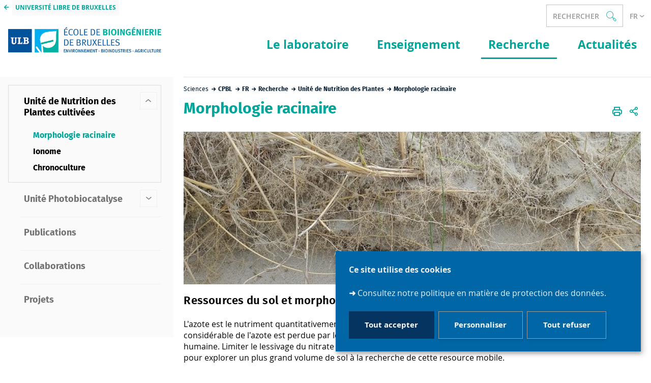

--- FILE ---
content_type: text/html;charset=UTF-8
request_url: https://cpbl.sciences.ulb.be/fr/navigation/recherche/unite-de-nutrition-des-plantes/morphologie-racinaire
body_size: 11738
content:



































<!DOCTYPE html>
<html class="no-js html loading" xmlns="http://www.w3.org/1999/xhtml" lang="fr">
<head>
    <meta name="viewport" content="width=device-width, initial-scale=1.0" />
    


















<meta property="og:description" content="" />
<meta property="og:title" content="Morphologie racinaire - CPBL" />
<meta property="og:site_name" content="CPBL" />
<meta property="og:type" content="article" />
<meta property="og:url" content="https://cpbl.sciences.ulb.be/fr/navigation/recherche/unite-de-nutrition-des-plantes/morphologie-racinaire" />
<meta property="og:image" content="https://cpbl.sciences.ulb.be/medias/photo/roots-dunes-cropped_1606211511768-jpg" />
<meta property="og:image:width" content="737" />
<meta property="og:image:height" content="371" />
<meta http-equiv="content-type" content="text/html; charset=utf-8" />
<title>Morphologie racinaire - CPBL</title>

    <link rel="alternate" href="https://cpbl.sciences.ulb.be/en/navigation/research/plant-nutrition-unit/root-morphology" hreflang="en" />



    <link rel="canonical" href="https://cpbl.sciences.ulb.be/fr/navigation/recherche/unite-de-nutrition-des-plantes/morphologie-racinaire" />

<link rel="icon" type="image/png" href="https://cpbl.sciences.ulb.be/jsp/images/favicon.png" />
<meta http-equiv="pragma" content="no-cache" />

<link rel="schema.DC" href="http://purl.org/dc/elements/1.1/" />
<meta name="DC.Title" content="Morphologie racinaire - CPBL" />
<meta name="DC.Creator" content="Laetitia BEKAERT" />
<meta name="DC.Description" lang="fr-FR" content="" />
<meta name="DC.Publisher" content="Laetitia BEKAERT" />
<meta name="DC.Date.created" scheme="W3CDTF" content="20201109 16:17:41.0" />
<meta name="DC.Date.modified" scheme="W3CDTF" content="20241230 19:57:51.0" />
<meta name="DC.Language" scheme="RFC3066" content="fr-FR" />
<meta name="DC.Rights" content="Copyright &copy; CPBL" />

<meta name="description" content="" />
<meta name="author" lang="fr_FR" content="Laetitia BEKAERT" />
<meta name="Date-Creation-yyyymmdd" content="20201109 16:17:41.0" />
<meta name="Date-Revision-yyyymmdd" content="20241230 19:57:51.0" />
<meta name="copyright" content="Copyright &copy; CPBL" />
<meta name="reply-to" content="Cellule.Web@ulb.be" />
<meta name="category" content="Internet" />
<meta name="robots" content="noindex, follow" />
<meta name="distribution" content="global" />
<meta name="identifier-url" content="https://cpbl.sciences.ulb.be/" />
<meta name="resource-type" content="document" />
<meta name="expires" content="-1" />

<meta name="google-site-verification" content="" />

<meta name="Generator" content="K-Sup (6.08.05)" />
<meta name="Formatter" content="K-Sup (6.08.05)" />

    
    <link rel="start" title="Accueil" href="https://cpbl.sciences.ulb.be/" />
    <link rel="alternate" type="application/rss+xml" title="Fil RSS des dix dernières actualités" href="https://cpbl.sciences.ulb.be/adminsite/webservices/export_rss.jsp?NOMBRE=10&amp;CODE_RUBRIQUE=1603176488287&amp;LANGUE=0" />
    <link rel="stylesheet" type="text/css" media="print" href="https://cpbl.sciences.ulb.be/wro/styles-print/6049767241e532ab58370b23daa52b40dc15dd4a.css"/>
    <link rel="stylesheet" type="text/css" media="screen" href="https://cpbl.sciences.ulb.be/wro/styles/d3fecac455a1775dc40cf14bea0c42c1b7d8981b.css"/>
    










<style type="text/css" media="screen, print">
	/*  remplacer par variable bandeau (de site) usine à sites */
	#bandeau {
	}

		::-webkit-selection {
		  background: #006e67;
		}

		::-moz-selection {
		  background: #006e67;
		}

		::selection {
		  background: #006e67;
		}

		h1, .h1, .fiche#body.annuaireksup h1, h6, .h6 {
		  color: #00a59a;
		}

		a {
		  color: #00a59a;
		  text-decoration: none;
		}
		a:hover, a:active, a:focus {
		  color: #00968c;
		}

		[class*="contenu"] ul li::before, [class*="contenu"] ol li::before, .menu__level__accroche ul li::before, .menu__level__accroche ol li::before, .menu_deroulant ul li::before, .menu_deroulant ol li::before, .menu__level--2 ul li::before, .menu__level--2 ol li::before, #telecharger ul li::before, #telecharger ol li::before, .plan-site ul li::before, .plan-site ol li::before {
		  color: #00a59a;
		}

		blockquote, q, cite {
		  color: #00a59a;
		}

		address::before {
		  color: #00a59a;
		}

		button,
		[type="submit"],
		[type="button"],
		.submit,
		.button,
		.style_bouton,
		.plier-deplier__bouton {
		  background-color: #00a59a;
		  border-color: #00a59a;
		}
		button:hover, button:focus,
		[type="submit"]:hover,
		[type="submit"]:focus,
		[type="button"]:hover,
		[type="button"]:focus,
		.submit:hover,
		.submit:focus,
		.button:hover,
		.button:focus,
		.style_bouton:hover,
		.style_bouton:focus,
		.plier-deplier__bouton:hover,
		.plier-deplier__bouton:focus {
		  background-color: #00968c;
		  border-color: #00968c;
		}
		button:active,
		[type="submit"]:active,
		[type="button"]:active,
		.submit:active,
		.button:active,
		.style_bouton:active,
		.plier-deplier__bouton:active {
		  background-color: #00877e;
		  border-color: #00877e;
		}

		select:hover, select:focus,
		textarea:hover,
		textarea:focus,
		input[type="text"]:hover,
		input[type="text"]:focus,
		input[type="search"]:hover,
		input[type="search"]:focus,
		input[type="password"]:hover,
		input[type="password"]:focus,
		input[type="file"]:hover,
		input[type="file"]:focus,
		input[type="number"]:hover,
		input[type="number"]:focus,
		input[type="email"]:hover,
		input[type="email"]:focus {
		  border-color: #00a59a;
		}

		dl,
		.liste-definitions,
		.type_1,
		#demande_mot_passe dt,
		.type_2 {
		  border-left-color: #00a59a;
		}

		dt,
		.liste-definitions__terme,
		.liste-definitions__terme--colonne,
		.type-1__terme,
		.type-2__terme {
		  color: #00a59a;
		}

		.thematiques li, .fiche .surtitre li, .contenu .surtitre {
		  color: #00a59a;
		}

		.paragraphe__titre--1::before {
		  background: #00a59a;
		}

		.paragraphe--3,
		#encadres .encadre--1 {
		  border-color: #00a59a;
		}

		.paragraphe--4, #encadres .encadre--3 {
		  background: #00a59a;
		}

		.paragraphe--5::before {
		  color: #00a59a;
		}

		@media screen and (max-width: 767px) {
		  .menu__toggle, .item__toggler {
		    color: #00a59a;
		  }
		  .menu__toggle:focus, .menu__toggle:active, .menu__toggle:hover, .menu__toggle.show-menu, .item__toggler:focus, .item__toggler:active, .item__toggler:hover, .item__toggler.show-menu {
		    color: #00a59a;
		  }
		}
		.sitepublic.show-menu #menu .menu__toggle {
		  background: #00a59a;
		}

		.siteintranet .menu__toggle, .siteintranet .item__toggler {
		  color: #00a59a;
		}
		.siteintranet .menu__toggle:focus, .siteintranet .menu__toggle:active, .siteintranet .menu__toggle:hover, .siteintranet .menu__toggle.show-menu, .siteintranet .item__toggler:focus, .siteintranet .item__toggler:active, .siteintranet .item__toggler:hover, .siteintranet .item__toggler.show-menu {
		  color: #00a59a;
		}
		@media screen and (max-width: 767px) {
		  .siteintranet.show-menu .menu__toggle {
		    background: #00a59a;
		  }
		}

		@media screen and (min-width: 768px) {
		  .sitepublic #menu nav .item__label {
		    color: #00a59a;
		  }
		  .sitepublic #menu nav .menu__level--1 .item__control:hover, .sitepublic #menu nav .menu__level--1 .item__control:active, .sitepublic #menu nav .menu__level--1 .item__control:focus {
		    color: #00a59a;
		  }
		  .sitepublic #menu nav .menu__level--1 .item__control:hover::after, .sitepublic #menu nav .menu__level--1 .item__control:active::after, .sitepublic #menu nav .menu__level--1 .item__control:focus::after {
		    color: #00a59a;
		  }
		  .sitepublic #menu nav .menu__level--1 a.item__control > .item__label:hover, .sitepublic #menu nav .menu__level--1 a.item__control > .item__label:active, .sitepublic #menu nav .menu__level--1 a.item__control > .item__label:focus {
		    color: #00a59a;
		  }
		}
		#menu nav .menu__level__item--actif > .item > .item__control .item__label {
		  color: #00a59a;
		}

		.siteintranet #menu a.item__control:hover .item__label, .siteintranet #menu a.item__control:focus .item__label, .siteintranet #menu a.item__control:active .item__label,
		.siteintranet #menu a.item__control:hover::after, .siteintranet #menu a.item__control:focus::after, .siteintranet #menu a.item__control:active::after{
			color: #00a59a;
		}

		.actions-fiche__item > a, .actions-fiche__item > button, .actions-fiche__item > .button {
		  color: #00a59a;
		}
		.actions-fiche__item .plier-deplier__bouton[aria-expanded*="true"] {
		  border-top-color: #00a59a;
		  border-left-color: #00a59a;
		  border-right-color: #00a59a;
		}
		.actions-fiche__item .plier-deplier__contenu {
		  border-color: #00a59a;
		}

		.paragraphe--3 ul.objets .avec_vignette .vignette_deco2 a:hover, .paragraphe--3 ul.objets .avec_vignette .vignette_deco2 a:active, .paragraphe--3 ul.objets .avec_vignette .vignette_deco2 a:focus, .paragraphe--3 ul.objets.pardefaut a:hover, .paragraphe--3 ul.objets.pardefaut a:active, .paragraphe--3 ul.objets.pardefaut a:focus,
		.paragraphe--6 ul.objets .avec_vignette .vignette_deco2 a:hover,
		.paragraphe--6 ul.objets .avec_vignette .vignette_deco2 a:active,
		.paragraphe--6 ul.objets .avec_vignette .vignette_deco2 a:focus,
		.paragraphe--6 ul.objets.pardefaut a:hover,
		.paragraphe--6 ul.objets.pardefaut a:active,
		.paragraphe--6 ul.objets.pardefaut a:focus,
		.paragraphe--4 ul.objets .avec_vignette .vignette_deco2 a:hover,
		#encadres .encadre--3 ul.objets .avec_vignette .vignette_deco2 a:hover,
		.paragraphe--4 ul.objets .avec_vignette .vignette_deco2 a:active,
		#encadres .encadre--3 ul.objets .avec_vignette .vignette_deco2 a:active,
		.paragraphe--4 ul.objets .avec_vignette .vignette_deco2 a:focus,
		#encadres .encadre--3 ul.objets .avec_vignette .vignette_deco2 a:focus,
		.paragraphe--4 ul.objets.pardefaut a:hover,
		#encadres .encadre--3 ul.objets.pardefaut a:hover,
		.paragraphe--4 ul.objets.pardefaut a:active,
		#encadres .encadre--3 ul.objets.pardefaut a:active,
		.paragraphe--4 ul.objets.pardefaut a:focus,
		#encadres .encadre--3 ul.objets.pardefaut a:focus,
		.encadre--3 ul.objets .avec_vignette .vignette_deco2 a:hover,
		.encadre--3 ul.objets .avec_vignette .vignette_deco2 a:active,
		.encadre--3 ul.objets .avec_vignette .vignette_deco2 a:focus,
		.encadre--3 ul.objets.pardefaut a:hover,
		.encadre--3 ul.objets.pardefaut a:active,
		.encadre--3 ul.objets.pardefaut a:focus,
		footer ul.objets .avec_vignette .vignette_deco2 a:hover,
		footer ul.objets .avec_vignette .vignette_deco2 a:active,
		footer ul.objets .avec_vignette .vignette_deco2 a:focus,
		footer ul.objets.pardefaut a:hover,
		footer ul.objets.pardefaut a:active,
		footer ul.objets.pardefaut a:focus,
		.processusCard ul.objets .avec_vignette .vignette_deco2 a:hover,
		.processusCard ul.objets .avec_vignette .vignette_deco2 a:active,
		.processusCard ul.objets .avec_vignette .vignette_deco2 a:focus,
		.processusCard ul.objets.pardefaut a:hover,
		.processusCard ul.objets.pardefaut a:active,
		.processusCard ul.objets.pardefaut a:focus,
		.rechercheCard ul.objets .avec_vignette .vignette_deco2 a:hover,
		.rechercheCard ul.objets .avec_vignette .vignette_deco2 a:active,
		.rechercheCard ul.objets .avec_vignette .vignette_deco2 a:focus,
		.rechercheCard ul.objets.pardefaut a:hover,
		.rechercheCard ul.objets.pardefaut a:active,
		.rechercheCard ul.objets.pardefaut a:focus,
		.teccCard ul.objets .avec_vignette .vignette_deco2 a:hover,
		.teccCard ul.objets .avec_vignette .vignette_deco2 a:active,
		.teccCard ul.objets .avec_vignette .vignette_deco2 a:focus,
		.teccCard ul.objets.pardefaut a:hover,
		.teccCard ul.objets.pardefaut a:active,
		.teccCard ul.objets.pardefaut a:focus,
		.header_alerte ul.objets .avec_vignette .vignette_deco2 a:hover,
		.header_alerte ul.objets .avec_vignette .vignette_deco2 a:active,
		.header_alerte ul.objets .avec_vignette .vignette_deco2 a:focus,
		.header_alerte ul.objets.pardefaut a:hover,
		.header_alerte ul.objets.pardefaut a:active,
		.header_alerte ul.objets.pardefaut a:focus,
		body .extension-agenda .extension-agenda__semaine .extension-agenda__evenements li ul.objets .avec_vignette .vignette_deco2 a:hover,
		body .extension-agenda .extension-agenda__semaine .extension-agenda__evenements li ul.objets .avec_vignette .vignette_deco2 a:active,
		body .extension-agenda .extension-agenda__semaine .extension-agenda__evenements li ul.objets .avec_vignette .vignette_deco2 a:focus,
		body .extension-agenda .extension-agenda__semaine .extension-agenda__evenements li ul.objets.pardefaut a:hover,
		body .extension-agenda .extension-agenda__semaine .extension-agenda__evenements li ul.objets.pardefaut a:active,
		body .extension-agenda .extension-agenda__semaine .extension-agenda__evenements li ul.objets.pardefaut a:focus,
		body .extension-agenda .extension-agenda__mois .extension-agenda__evenements ul.objets .avec_vignette .vignette_deco2 a:hover,
		body .extension-agenda .extension-agenda__mois .extension-agenda__evenements ul.objets .avec_vignette .vignette_deco2 a:active,
		body .extension-agenda .extension-agenda__mois .extension-agenda__evenements ul.objets .avec_vignette .vignette_deco2 a:focus,
		body .extension-agenda .extension-agenda__mois .extension-agenda__evenements ul.objets.pardefaut a:hover,
		body .extension-agenda .extension-agenda__mois .extension-agenda__evenements ul.objets.pardefaut a:active,
		body .extension-agenda .extension-agenda__mois .extension-agenda__evenements ul.objets.pardefaut a:focus {
		  color: #00a59a;
		}
		.paragraphe--3 .owl-carousel.pub .cycle-overlay,
		.paragraphe--6 .owl-carousel.pub .cycle-overlay,
		.paragraphe--4 .owl-carousel.pub .cycle-overlay,
		#encadres .encadre--3 .owl-carousel.pub .cycle-overlay,
		.encadre--3 .owl-carousel.pub .cycle-overlay,
		footer .owl-carousel.pub .cycle-overlay,
		.processusCard .owl-carousel.pub .cycle-overlay,
		.rechercheCard .owl-carousel.pub .cycle-overlay,
		.teccCard .owl-carousel.pub .cycle-overlay,
		.header_alerte .owl-carousel.pub .cycle-overlay,
		body .extension-agenda .extension-agenda__semaine .extension-agenda__evenements li .owl-carousel.pub .cycle-overlay,
		body .extension-agenda .extension-agenda__mois .extension-agenda__evenements .owl-carousel.pub .cycle-overlay {
		  background: #00a59a;
		}

		.paragraphe--4 .ckeditor-tabs .tabs_toggler.active,
		.paragraphe--4 .ckeditor-tabs .tabs_toggler.active::after,
		.paragraphe--4 .ckeditor-tabs .tabs_wrapper,
		.encadre--3 .ckeditor-tabs .tabs_toggler.active,
		.encadre--3 .ckeditor-tabs .tabs_toggler.active::after,
		.encadre--3 .ckeditor-tabs .tabs_wrapper {
			background:  #008c82;
		}

		.paragraphe--4 .ckeditor-accordion .accordion_toggler.active,
		.paragraphe--4 .ckeditor-accordion .accordion_wrapper.active,
		.encadre--3 .ckeditor-accordion .accordion_toggler.active,
		.encadre--3 .ckeditor-accordion .accordion_wrapper.active{
			background:  #008c82;
		}


		#recherche-simple .header_toggle__libelle .icon {
		  color: #00a59a;
		}

		.acces_direct__item:hover, .acces_direct__item:active, .acces_direct__item:focus {
		  color: #00a59a;
		}
		.acces_direct__item:hover.type_rubrique_0004::after, .acces_direct__item:active.type_rubrique_0004::after, .acces_direct__item:focus.type_rubrique_0004::after {
		  color: #00a59a;
		}
		.acces_direct__item:hover .acces_direct__libelle, .acces_direct__item:active .acces_direct__libelle, .acces_direct__item:focus .acces_direct__libelle {
		  color: #00a59a;
		}

		.header_toggle .header_toggle__libelle:hover, .header_toggle .header_toggle__libelle:active, .header_toggle .header_toggle__libelle:focus, .header_toggle .header_toggle__libelle.active {
		  color: #00a59a;
		}
		.header_toggle .header_toggle__menu {
		  border-color: #00a59a;
		}
		.header_toggle .header_toggle__menu .lien_externe:not(.img_link)::after, .header_toggle .header_toggle__menu .type_rubrique_0004::after {
		  color: #00a59a;
		}
		.header_toggle .header_toggle__menu .header_toggle__libelle {
		  color: #00a59a;
		}
		.header_toggle .header_toggle__libelle.active {
		  border-left-color: #00a59a;
		  border-right-color: #00a59a;
		  border-top-color: #00a59a;
		}

		footer .header_toggle__menu .menuderoulant .header_toggle__libelle {
		  color: #00a59a;
		}
		footer .header_toggle__menu .menuderoulant .header_toggle__libelle:hover, footer .header_toggle__menu .menuderoulant .header_toggle__libelle:active, footer .header_toggle__menu .menuderoulant .header_toggle__libelle:focus, footer .header_toggle__menu .menuderoulant .header_toggle__libelle:visited {
		  color: #00a59a;
		}

		.sitepublic #menu .menu_principal--riche.active > ul.menu__level__items > .menu__level__item > .item > .item__control.active .item__label, .sitepublic #menu .menu_principal--riche.active > ul.menu__level__items > .menu__level__item > .item > .item__control:hover .item__label, .sitepublic #menu .menu_principal--riche.active > ul.menu__level__items > .menu__level__item > .item > .item__control:active .item__label, .sitepublic #menu .menu_principal--riche.active > ul.menu__level__items > .menu__level__item > .item > .item__control:focus .item__label {
		  color: #00a59a;
		}
		.sitepublic #menu .menu_principal--riche.active > ul.menu__level__items > .menu__level__item > .item > .item__control.active .item__label::after, .sitepublic #menu .menu_principal--riche.active > ul.menu__level__items > .menu__level__item > .item > .item__control:hover .item__label::after, .sitepublic #menu .menu_principal--riche.active > ul.menu__level__items > .menu__level__item > .item > .item__control:active .item__label::after, .sitepublic #menu .menu_principal--riche.active > ul.menu__level__items > .menu__level__item > .item > .item__control:focus .item__label::after {
		  color: #00a59a;
		}
		.sitepublic #menu .menu_principal--riche.active > ul.menu__level__items > .menu__level__item > .item > .item__control.active::after, .sitepublic #menu .menu_principal--riche.active > ul.menu__level__items > .menu__level__item > .item > .item__control:hover::after, .sitepublic #menu .menu_principal--riche.active > ul.menu__level__items > .menu__level__item > .item > .item__control:active::after, .sitepublic #menu .menu_principal--riche.active > ul.menu__level__items > .menu__level__item > .item > .item__control:focus::after {
		  color: #00a59a;
		}
		.sitepublic #menu .menu_principal--riche.active > ul.menu__level__items > .menu__level__item > .item > .item__control.active .item__label::before,
		.sitepublic #menu .menu_principal--riche > ul.menu__level__items > .menu__level__item--actif > .item > .item__control .item__label::before {
		  background: #00a59a;
		}

		.ui-state-hover,
		.ui-widget-content .ui-state-hover,
		.ui-widget-header .ui-state-hover,
		.ui-state-focus,
		.ui-widget-content .ui-state-focus,
		.ui-widget-header .ui-state-focus {
		  background-color: #00a59a;
		}

		#body .kmonoselect-button:hover, #body .kmonoselect-button:active, #body .kmonoselect-button:focus {
		  background: #00a59a;
		}

		#kmap a {
		  color: #00a59a;
		}
		#kmap a:hover, #kmap a:active, #kmap a:focus {
		  color: #00a59a;
		}

		.carrouselCard_infos__wrapper {
		  border-color: #00a59a;
		}

		.processusCard .processusCard__index {
		  color: #00a59a;
		}

		.rechercheCard .rechercheCard__liens li a:hover, .rechercheCard .rechercheCard__liens li a:active, .rechercheCard .rechercheCard__liens li a:focus {
		  border-color: #00a59a;
		}

		.rechercheCard__item {
		  background: #00a59a;
		}

		a.rechercheCard__item:hover, a.rechercheCard__item:active, a.rechercheCard__item:focus {
		  background-color: #00877e;
		}

		.rechercheCard__bloc {
		  border-color: #00a59a;
		}

		a.rechercheCard__bloc:hover, a.rechercheCard__bloc:focus, a.rechercheCard__bloc:active{
			background: #00a59a;
		}

		.rechercheCard__bloc::after {
		  border-color: transparent transparent #00a59a transparent;
		}

		.actualitesCard__photo, .actualitesCard__actualite, .accueil__carte__titre h2 {
		  border-color: #00a59a;
		}

		.actualitesCard h2 span,
		.agendaCard h2 span,
		.teccCard h2 span {
		  border-color: #00a59a;
		}

		.agendaCard__evenement::before {
		  background: #00a59a;
		}

		.thematiquesCard h2 a:hover, .thematiquesCard h2 a:focus, .thematiquesCard h2 a:active {
		  color: #00a59a;
		}

		#menu .menu_principal--riche.active > ul.menu__level__items > .menu__level__item > .item > .item__control.active::after, #menu .menu_principal--riche.active > ul.menu__level__items > .menu__level__item > .item > .item__control:hover::after, #menu .menu_principal--riche.active > ul.menu__level__items > .menu__level__item > .item > .item__control:active::after, #menu .menu_principal--riche.active > ul.menu__level__items > .menu__level__item > .item > .item__control:focus::after {
		  color: #00a59a;
		}

		.menu-secondaire__item.menu-secondaire__item--actif .menu-secondaire__item__intitule {
		  color: #00a59a;
		}

		.menu-secondaire__item .menu-secondaire__item__intitule:hover, .menu-secondaire__item .menu-secondaire__item__intitule:focus,
		.menu-secondaire__item .menu-secondaire__sous-menu__item__intitule:hover,
		.menu-secondaire__item .menu-secondaire__sous-menu__item__intitule:focus,
		.menu-secondaire__item.menu-secondaire__item--has-active-child.menu-secondaire__item--actif.active .menu-secondaire__item__intitule:hover,
		.menu-secondaire__item.menu-secondaire__item--has-active-child.menu-secondaire__item--actif.active .menu-secondaire__item__intitule:focus {
		  color: #00a59a;
		}

		.menu-secondaire__item .menu-secondaire__sous-menu__item--actif .menu-secondaire__sous-menu__item__intitule {
		  color: #00a59a;
		}

		.menu_secondaire--numerote .menu-secondaire__item__intitule::before {
		  color: #00a59a;
		}

		.menu_secondaire--numerote .menu-secondaire__item.menu-secondaire__item--actif .menu-secondaire__item__intitule::before {
		  background-color: #00a59a;
		}

		.cnil-panel__action.button--secondary{
			color: #00a59a;
		}

		dl.ckeditor-tabs dt.active::before, dl.ckeditor-tabs dt:hover::before{
			background-color: #00a59a;
		}

		.formation .layout .card{
			border-top-color: #00a59a;
		}

		.formation .jumps-trigger.current,
		.formation .jumps-trigger:hover,
		.formation .jumps-trigger:active,
		.formation .jumps-trigger:focus{
			border-bottom-color: #00a59a;
		}

		.formation .cta__title{
			color: #00a59a;
		}

		.search-result__entete{
			border-color: #00a59a;
		}

		.search-result__entete,
		.search-aggregation__titre,
		.aggregation-item__aggregation-name{
			color: #00a59a;
		}

		.formation .cta__contents,
		.formation .cta__title.active{
			border-color: #00a59a;
		}

		.cta-liste::before{
			background: #00a59a;
		}

		.cta-liste-terme{
			color: #00a59a;
		}

        .ueup .fiche-technique{
            background: #00a59a;
        }

        #body .mosaique-pagination a.galerie-page {
            background-color: #00a59a;
        }

        #body .mosaique-pagination a.galerie-page.galerie-page--selected {
            border-color:#00a59a;
            color: #00a59a;
        }
    

	
</style>


    <script type="text/javascript">var html = document.getElementsByTagName('html')[0]; html.className = html.className.replace('no-js', 'js');</script>



    <script type="text/javascript" src="https://cpbl.sciences.ulb.be/wro/scripts/d52cd4577dfb99f246b4d6bbea127d780551f878.js"></script>
</head>
<body id="body" class="fiche article  sitepublic site-SciencesCPBL sans-bandeau" data-toggle=".sitepublic #menu .active, .header_toggle .active, #call-to-actions .active, #call-to-actions-contents .active" data-toggle-bubble itemtype="http://schema.org/WebPage" itemscope><meta itemprop="http://schema.org/lastReviewed" content="2024-12-30">


<header itemscope itemtype="http://schema.org/WPHeader">
    <meta itemprop="name" content=""/>
    <meta itemprop="description" content="" />
    <meta itemprop="keywords" content="" />
    <p id="liens_evitement">
        <a href="#contenu-encadres">Aller au contenu</a> |
        <a href="#menu_principal">Navigation</a> |
        <a href="#acces_directs">Accès directs</a> |
        <a href="#connexion">Connexion</a>
    </p>
    
     
    
	   	<div class="header_ligne1"> 
	    	<a class="lien_fleche--gauche lien_site_institutionnel" title="UNIVERSITÉ LIBRE DE BRUXELLES" href="https://www.ulb.be/">UNIVERSITÉ LIBRE DE BRUXELLES</a>
	   	</div>
    
    
   
    
   <div class="header_ligne2"><!--
		
    
       
       




	

       
       
       
       
       

       


















--><div id="recherche-simple" class="header_toggle">
    <button id="data-toggle-recherchesimple" class="header_toggle__libelle" data-toggle="[data-toggle-id='recherchesimple']" data-toggle-event="give-focus" data-toggle-group="menus" type="button"><span class="header_toggle__libelle-texte">Rechercher</span><span class="icon icon-ulb-search"></span></button>
    <div data-toggle-id="recherchesimple" class="header_toggle__menu" data-toggle-target itemscope itemtype="http://schema.org/WebSite">
        <meta itemprop="url" content=""/>
        <h2>Recherche</h2>
        
        <button class="header_toggle__close" data-toggle="[data-toggle-id='recherchesimple']" type="button"><span class="icon icon-ulb-close"></span></button>
        <form novalidate action="/servlet/search" method="get" itemprop="potentialAction" itemscope itemtype="http://schema.org/SearchAction">
            <input type="hidden" class="js-value-autocomplete-header-disallow" value="false" />
            <meta itemprop="target" content="/servlet/search?beanKey=&l=0&q={q}"/>
            <input type="hidden" name="page" value="" />
            
                <input type="hidden" name="site" value="1603176488287" />
            
            <input type="hidden" name="l" value="0">
            <input type="hidden" name="RH" value="1603797162854">
            <input type="hidden" data-inputfor="MOTS_CLEFS" id="MOTS_CLEFS_AUTOCOMPLETE"/>
            
            
            <div class="header_toggle__radios js-radio-search">
                <span class="header_toggle__radios__block">
	                <input type="radio" id="tout_le_site" name="beanKey" value="150bfcee-1f87-11e7-a0e0-b753bedcad22" checked="checked"/>
	                <label for="tout_le_site">Tout le site</label>
                </span>
                <span class="header_toggle__radios__block">
	                <input type="radio" id="annuaire" name="beanKey" value="beanKeyRechercheAnnuaireksup" />
	                <label for="annuaire">Annuaire</label>
                </span>
                <span class="header_toggle__radios__block">
	                <input type="radio" id="formations" name="beanKey" value="beanKeyRechercheFormation" />
	                <label for="formations">Formation</label>
                </span>
            </div>
            <input class="header_toggle__input js-search-header" name="q" itemprop="query-input" autocomplete="on" role="search" type="search" id="MOTS_CLEFS" value="" data-formparams="true" data-bean="multiFicheAutoComplete" data-autocompleteurl="/servlet/com.kportal.servlet.autoCompletionServlet" data-submitonselect="true" placeholder="" title="Recherche par mots-clés" />
            <button class="header_toggle__submit"  formnovalidate="formnovalidate" type="submit" value="Rechercher">
                <span class="icon icon-ulb-search"></span>
            </button>

        </form>
    </div><!-- .plier-deplier__contenu -->
</div><!--

       








    --><div id="versions" class="header_toggle">
        <button class="header_toggle__libelle header_toggle__lvl1" data-toggle="[data-toggle-id='menuversions']" data-toggle-group="menus" type="button" aria-label="français (changer la langue)" aria-expanded="false">
            <span class="header_toggle__libelle-texte">fr</span>
        </button>
        <div data-toggle-id="menuversions" class="header_toggle__menu" data-toggle-target>
            <ul class="versions">
                        <li class="versions__item versions__item--en" lang="en">
                            <a href="https://cpbl.sciences.ulb.be/fr/navigation/recherche/unite-de-nutrition-des-plantes/morphologie-racinaire/root-morphology" aria-label="EN" hreflang="en">
                                anglais
                            </a>
                        </li>
                        <li class="versions__item versions__item--fr" lang="fr">
                            <a href="https://cpbl.sciences.ulb.be/fr/navigation/recherche/unite-de-nutrition-des-plantes/morphologie-racinaire" aria-label="FR" hreflang="fr">
                                français
                            </a>
                        </li>
            </ul>
        </div>
    </div><!--


       
	   
	   

 --></div>
    <div class="header_ligne3"><!--

	 --><div class="header_ligne3__col1"> 
		 	
	        	





<div class="banniere" role="banner">
    <a href="https://cpbl.sciences.ulb.be/" class="banniere__logo" title="Retour à la page d'accueil">
        <img src="/uas/SciencesCPBL/LOGO/Ecole-de-Bioinge_nierie-de-Bruxelles.png" alt="logo-CPBL" title="Retour à la page d'accueil"/>
    </a>
</div>

	        
     	</div><!--

	 --><div class="header_ligne3__col2">
        
	        <div id="menu" role="navigation" aria-expanded="false" itemscope itemtype="http://schema.org/SiteNavigationElement">
	            










    
    <div class="menu__overlay" data-toggle="body" data-toggle-class="show-menu"></div>
    
	
		
<button class="menu__toggle" data-toggle="body" data-toggle-class="show-menu"  data-toggle-event="menu-mobile-toggle">
    <span class="icon- open-menu">menu</span>
    <span class="icon- close-menu">close</span>
</button>
	
    
    <nav>
        <div class="menu__level menu__level--0 menu_principal menu_principal--riche">
            
            <ul class="menu__level__items"><!--
                
                    --><li class="menu__level__item menu__level__item--acces-directs">
                        <div class="item item--has-button item--has-link">
                            <a class="item__control type_rubrique_0001" title="UNIVERSITÉ LIBRE DE BRUXELLES" href="https://www.ulb.be/">
                                <span class="item__label"><span class="icon icon-ulb-chevron-left"></span>  UNIVERSITÉ LIBRE DE BRUXELLES</span>
                            </a>
                        </div>
                    </li><!--
                
                
                    
                    
                    
                    
                    
                    
                    --><li class="menu__level__item menu__level__item--acces--menu--mobile" data-toggle-id="5237124565163163"><!--
                        
                        





--><div class="item"><!--
    
        
        
            
            --><div class="item__control type_rubrique_ACCES" aria-expanded="false"><!-- 
                 
              --><span class="item__label">
                    Accès directs
                </span><!-- 
           --></div><!--
        
    
--></div><!--

                        
                    --></li><!--
                
                    
                    
                    
                    
                    
                    
                    --><li class="menu__level__item" data-toggle-id=""><!--
                        
                        





--><div class="item"><!--
    
        
        
            
            --><div class="item__control type_rubrique_" aria-expanded="false"><!-- 
                 
              --><span class="item__label">
                    
                </span><!-- 
           --></div><!--
        
    
--></div><!--

                        
                    --></li><!--
                
                    
                    
                    
                    
                    
                    
                    --><li class="menu__level__item" data-toggle-id="5237124564970804"><!--
                        
                        





--><div class="item item--has-button item--has-link"><!--
    
        
            
                
                --><a class="item__control type_rubrique_0001" href="https://cpbl.sciences.ulb.be/" aria-expanded="false"><!-- 
                    
                    --><span class="item__label">
                        Le laboratoire
                    </span><!-- 
                --></a><!--
            
            
                
                --><button class="item__control type_rubrique_0001 item__control-level-0" type="button" data-link="https://cpbl.sciences.ulb.be/" data-toggle="[data-toggle-id='5237124564970804']" data-toggle-group="menu" data-toggle-event="menu-riche-toggle" aria-expanded="false"><!--
                     
                  --><span class="item__label">
                        Le laboratoire
                    </span><!-- 
              --></button><!--
                
                --><button class="item__toggler " type="button" data-toggle="[data-toggle-id='5237124564970804']" data-toggle-group="menu-toggler" aria-expanded="false">
                    <span class="icon-expand_more more"></span>
                    <span class="icon-expand_less less"></span>
                </button><!--
            
        
        
    
--></div><!--

                        
                            --><div class="menu__level menu__level--1" data-toggle-target><!--
                                
                                
                                    
                                    --><div class="menu__level__parent">
                                        <a href="https://cpbl.sciences.ulb.be/">
                                            Le laboratoire
                                        </a>
                                    </div><!--
                                
                                
                                --><ul class="menu__level__items"><!--
                                    
                                        
                                        
                                        
                                        
                                        
                                          
                                        --><li class="menu__level__item menu__level__item--first-column" data-toggle-id="1603796828244"><!--
                                            
                                            





--><div class="item item--has-link"><!--
    
        
            
                
                --><a class="item__control type_rubrique_0001" href="https://cpbl.sciences.ulb.be/fr/navigation/laboratoire/membres" aria-expanded="false"><!-- 
                    
                    --><span class="item__label">
                        Membres
                    </span><!-- 
                --></a><!--
            
            
        
        
    
--></div><!--

                                            
                                            






                                        --></li><!--
                                    
                                        
                                        
                                        
                                        
                                        
                                          
                                        --><li class="menu__level__item menu__level__item--last-column" data-toggle-id="1603796886019"><!--
                                            
                                            





--><div class="item item--has-link"><!--
    
        
            
                
                --><a class="item__control type_rubrique_0001" href="https://cpbl.sciences.ulb.be/fr/navigation/laboratoire/equipements" aria-expanded="false"><!-- 
                    
                    --><span class="item__label">
                        Équipements
                    </span><!-- 
                --></a><!--
            
            
        
        
    
--></div><!--

                                            
                                            






                                        --></li><!--
                                    
                                --></ul><!--
                                
                                
                            --></div><!--
                        
                    --></li><!--
                
                    
                    
                    
                    
                    
                    
                    --><li class="menu__level__item" data-toggle-id="5237124565042710"><!--
                        
                        





--><div class="item item--has-link"><!--
    
        
            
                
                --><a class="item__control type_rubrique_0001" href="https://cpbl.sciences.ulb.be/fr/navigation/enseignement" aria-expanded="false"><!-- 
                    
                    --><span class="item__label">
                        Enseignement
                    </span><!-- 
                --></a><!--
            
            
        
        
    
--></div><!--

                        
                    --></li><!--
                
                    
                    
                    
                    
                    
                    
                    --><li class="menu__level__item menu__level__item--actif" data-toggle-id="5237124565158395"><!--
                        
                        





--><div class="item item--has-button item--has-link"><!--
    
        
            
                
                --><a class="item__control type_rubrique_0001" href="https://cpbl.sciences.ulb.be/fr/navigation/recherche" aria-expanded="false"><!-- 
                    
                    --><span class="item__label">
                        Recherche
                    </span><!-- 
                --></a><!--
            
            
                
                --><button class="item__control type_rubrique_0001 item__control-level-0" type="button" data-link="https://cpbl.sciences.ulb.be/fr/navigation/recherche" data-toggle="[data-toggle-id='5237124565158395']" data-toggle-group="menu" data-toggle-event="menu-riche-toggle" aria-expanded="false"><!--
                     
                  --><span class="item__label">
                        Recherche
                    </span><!-- 
              --></button><!--
                
                --><button class="item__toggler " type="button" data-toggle="[data-toggle-id='5237124565158395']" data-toggle-group="menu-toggler" aria-expanded="false">
                    <span class="icon-expand_more more"></span>
                    <span class="icon-expand_less less"></span>
                </button><!--
            
        
        
    
--></div><!--

                        
                            --><div class="menu__level menu__level--1" data-toggle-target><!--
                                
                                
                                    
                                    --><div class="menu__level__parent">
                                        <a href="https://cpbl.sciences.ulb.be/fr/navigation/recherche">
                                            Recherche
                                        </a>
                                    </div><!--
                                
                                
                                --><ul class="menu__level__items"><!--
                                    
                                        
                                        
                                        
                                        
                                        
                                          
                                        --><li class="menu__level__item menu__level__item--first-column menu__level__item--actif" data-toggle-id="1603796949584"><!--
                                            
                                            





--><div class="item item--has-button item--has-link"><!--
    
        
            
                
                --><a class="item__control type_rubrique_0001" href="https://cpbl.sciences.ulb.be/fr/navigation/recherche/unite-de-nutrition-des-plantes" aria-expanded="false"><!-- 
                    
                    --><span class="item__label">
                        Unité de Nutrition des Plantes cultivées
                    </span><!-- 
                --></a><!--
            
            
                
                --><button class="item__control type_rubrique_0001 item__control-level-2" type="button" data-link="https://cpbl.sciences.ulb.be/fr/navigation/recherche/unite-de-nutrition-des-plantes" data-toggle="[data-toggle-id='1603796949584']" data-toggle-group="menu-5237124565158395" data-toggle-event="menu-riche-toggle" aria-expanded="false"><!--
                     
                  --><span class="item__label">
                        Unité de Nutrition des Plantes cultivées
                    </span><!-- 
              --></button><!--
                
                --><button class="item__toggler " type="button" data-toggle="[data-toggle-id='1603796949584']" data-toggle-group="menu-5237124565158395-toggler" aria-expanded="false">
                    <span class="icon-expand_more more"></span>
                    <span class="icon-expand_less less"></span>
                </button><!--
            
        
        
    
--></div><!--

                                            
                                            





    --><div class="menu__level menu__level--2" data-toggle-target><!--
        
        --><ul class="menu__level__items"><!--
            
                
                
                
                --><li class="menu__level__item menu__level__item--actif" data-toggle-id="1603797162854"><!--
                    
                    





--><div class="item item--has-link"><!--
    
        
            
                
                --><a class="item__control type_rubrique_0001" href="https://cpbl.sciences.ulb.be/fr/navigation/recherche/unite-de-nutrition-des-plantes/morphologie-racinaire" aria-expanded="false"><!-- 
                    
                    --><span class="item__label">
                        Morphologie racinaire
                    </span><!-- 
                --></a><!--
            
            
        
        
    
--></div><!--

                    
                    






                --></li><!--
            
                
                
                
                --><li class="menu__level__item" data-toggle-id="1603797173248"><!--
                    
                    





--><div class="item item--has-link"><!--
    
        
            
                
                --><a class="item__control type_rubrique_0001" href="https://cpbl.sciences.ulb.be/fr/navigation/recherche/unite-de-nutrition-des-plantes/ionome" aria-expanded="false"><!-- 
                    
                    --><span class="item__label">
                        Ionome
                    </span><!-- 
                --></a><!--
            
            
        
        
    
--></div><!--

                    
                    






                --></li><!--
            
                
                
                
                --><li class="menu__level__item" data-toggle-id="1736241073656"><!--
                    
                    





--><div class="item item--has-link"><!--
    
        
            
                
                --><a class="item__control type_rubrique_0001" href="https://cpbl.sciences.ulb.be/fr/navigation/recherche/unite-de-nutrition-des-plantes/chronoculture" aria-expanded="false"><!-- 
                    
                    --><span class="item__label">
                        Chronoculture
                    </span><!-- 
                --></a><!--
            
            
        
        
    
--></div><!--

                    
                    






                --></li><!--
            
        --></ul><!--
        
    --></div><!--


                                        --></li><!--
                                    
                                        
                                        
                                        
                                        
                                        
                                          
                                        --><li class="menu__level__item menu__level__item--first-column" data-toggle-id="1603797024240"><!--
                                            
                                            





--><div class="item item--has-button item--has-link"><!--
    
        
            
                
                --><a class="item__control type_rubrique_0001" href="https://cpbl.sciences.ulb.be/fr/navigation/recherche/unite-photobiocatalyse" aria-expanded="false"><!-- 
                    
                    --><span class="item__label">
                        Unité Photobiocatalyse
                    </span><!-- 
                --></a><!--
            
            
                
                --><button class="item__control type_rubrique_0001 item__control-level-2" type="button" data-link="https://cpbl.sciences.ulb.be/fr/navigation/recherche/unite-photobiocatalyse" data-toggle="[data-toggle-id='1603797024240']" data-toggle-group="menu-5237124565158395" data-toggle-event="menu-riche-toggle" aria-expanded="false"><!--
                     
                  --><span class="item__label">
                        Unité Photobiocatalyse
                    </span><!-- 
              --></button><!--
                
                --><button class="item__toggler " type="button" data-toggle="[data-toggle-id='1603797024240']" data-toggle-group="menu-5237124565158395-toggler" aria-expanded="false">
                    <span class="icon-expand_more more"></span>
                    <span class="icon-expand_less less"></span>
                </button><!--
            
        
        
    
--></div><!--

                                            
                                            





    --><div class="menu__level menu__level--2" data-toggle-target><!--
        
        --><ul class="menu__level__items"><!--
            
                
                
                
                --><li class="menu__level__item" data-toggle-id="1603797248157"><!--
                    
                    





--><div class="item"><!--
    
        
        
            
            --><div class="item__control type_rubrique_" aria-expanded="false"><!-- 
                 
              --><span class="item__label">
                    David Sujet 1
                </span><!-- 
           --></div><!--
        
    
--></div><!--

                    
                    






                --></li><!--
            
                
                
                
                --><li class="menu__level__item" data-toggle-id="1603797274461"><!--
                    
                    





--><div class="item"><!--
    
        
        
            
            --><div class="item__control type_rubrique_" aria-expanded="false"><!-- 
                 
              --><span class="item__label">
                    David Sujet 2
                </span><!-- 
           --></div><!--
        
    
--></div><!--

                    
                    






                --></li><!--
            
        --></ul><!--
        
    --></div><!--


                                        --></li><!--
                                    
                                        
                                        
                                        
                                        
                                        
                                          
                                        --><li class="menu__level__item menu__level__item--first-column" data-toggle-id="1603797097469"><!--
                                            
                                            





--><div class="item item--has-link"><!--
    
        
            
                
                --><a class="item__control type_rubrique_0001" href="https://cpbl.sciences.ulb.be/fr/navigation/recherche/publications" aria-expanded="false"><!-- 
                    
                    --><span class="item__label">
                        Publications
                    </span><!-- 
                --></a><!--
            
            
        
        
    
--></div><!--

                                            
                                            






                                        --></li><!--
                                    
                                        
                                        
                                        
                                        
                                        
                                          
                                        --><li class="menu__level__item menu__level__item--last-column" data-toggle-id="1603797121760"><!--
                                            
                                            





--><div class="item item--has-link"><!--
    
        
            
                
                --><a class="item__control type_rubrique_0001" href="https://cpbl.sciences.ulb.be/fr/navigation/recherche/collaborations" aria-expanded="false"><!-- 
                    
                    --><span class="item__label">
                        Collaborations
                    </span><!-- 
                --></a><!--
            
            
        
        
    
--></div><!--

                                            
                                            






                                        --></li><!--
                                    
                                        
                                        
                                        
                                        
                                        
                                          
                                        --><li class="menu__level__item menu__level__item--last-column" data-toggle-id="1613512266336"><!--
                                            
                                            





--><div class="item item--has-link"><!--
    
        
            
                
                --><a class="item__control type_rubrique_0001" href="https://cpbl.sciences.ulb.be/fr/navigation/recherche/projet-en-cours" aria-expanded="false"><!-- 
                    
                    --><span class="item__label">
                        Projets
                    </span><!-- 
                --></a><!--
            
            
        
        
    
--></div><!--

                                            
                                            






                                        --></li><!--
                                    
                                --></ul><!--
                                
                                
                            --></div><!--
                        
                    --></li><!--
                
                    
                    
                    
                    
                    
                    
                    --><li class="menu__level__item" data-toggle-id="1603791953603"><!--
                        
                        





--><div class="item item--has-button item--has-link"><!--
    
        
            
                
                --><a class="item__control type_rubrique_0001" href="https://cpbl.sciences.ulb.be/fr/navigation/actualite" aria-expanded="false"><!-- 
                    
                    --><span class="item__label">
                        Actualités
                    </span><!-- 
                --></a><!--
            
            
                
                --><button class="item__control type_rubrique_0001 item__control-level-0" type="button" data-link="https://cpbl.sciences.ulb.be/fr/navigation/actualite" data-toggle="[data-toggle-id='1603791953603']" data-toggle-group="menu" data-toggle-event="menu-riche-toggle" aria-expanded="false"><!--
                     
                  --><span class="item__label">
                        Actualités
                    </span><!-- 
              --></button><!--
                
                --><button class="item__toggler " type="button" data-toggle="[data-toggle-id='1603791953603']" data-toggle-group="menu-toggler" aria-expanded="false">
                    <span class="icon-expand_more more"></span>
                    <span class="icon-expand_less less"></span>
                </button><!--
            
        
        
    
--></div><!--

                        
                            --><div class="menu__level menu__level--1" data-toggle-target><!--
                                
                                
                                    
                                    --><div class="menu__level__parent">
                                        <a href="https://cpbl.sciences.ulb.be/fr/navigation/actualite">
                                            Actualités
                                        </a>
                                    </div><!--
                                
                                
                                --><ul class="menu__level__items"><!--
                                    
                                        
                                        
                                        
                                        
                                        
                                          
                                        --><li class="menu__level__item menu__level__item--first-column" data-toggle-id="1611668585499"><!--
                                            
                                            





--><div class="item item--has-link"><!--
    
        
            
                
                --><a class="item__control type_rubrique_0001" href="https://cpbl.sciences.ulb.be/fr/navigation/actualite/jobs" aria-expanded="false"><!-- 
                    
                    --><span class="item__label">
                        Jobs
                    </span><!-- 
                --></a><!--
            
            
        
        
    
--></div><!--

                                            
                                            






                                        --></li><!--
                                    
                                --></ul><!--
                                
                                
                            --></div><!--
                        
                    --></li><!--
                
            --></ul><!--
            
        --></div>
    </nav>


	        </div>
        
    </div><!--

	--></div>
</header>
<main id="page" >
    <div id="page_deco">
        <div id="contenu-encadres">
            
                
                    <div id="navigation" role="navigation" itemscope itemtype="http://schema.org/SiteNavigationElement">
                        <h2>Dans la même rubrique</h2>
                            


    <ol id="menu_secondaire" itemtype="http://schema.org/ItemList" class="menu-secondaire ">
        
        
            <li class="menu-secondaire__item menu-secondaire__item--has-active-child menu-secondaire__item--actif active" itemtype="http://schema.org/ListItem" data-toggle-id="menu-secondaire-0">
                
                    
                    
                        <span class="menu-secondaire__item__picto"></span>
                    
                
                
                    
                        <a href="https://cpbl.sciences.ulb.be/fr/navigation/recherche/unite-de-nutrition-des-plantes" class="menu-secondaire__item__intitule type_rubrique_0001">
                            <span itemprop="name">
                                Unité de Nutrition des Plantes cultivées
                            </span>
                        </a>
                        <meta itemprop="url" content="https://cpbl.sciences.ulb.be/fr/navigation/recherche/unite-de-nutrition-des-plantes"/>
                    
                    
                
                
                    <button type="button" class="menu-secondaire__item__toggler active" data-toggle="[data-toggle-id='menu-secondaire-0']">
                        <span class="menu-secondaire__item__toggler__open">
                            <span class="icon icon-ulb-arrow-down"></span>
                        </span>
                        <span class="menu-secondaire__item__toggler__close">
                            <span class="icon icon-ulb-arrow-up"></span>
                        </span>
                    </button>
                
                
                    <ol class="menu-secondaire__sous-menu" itemtype="http://schema.org/ItemList">
                        
                        
                            <li class="menu-secondaire__sous-menu__item   menu-secondaire__sous-menu__item--actif" itemtype="http://schema.org/ListItem">
                                
                                    
                                    
                                        <span class="menu-secondaire__sous-menu__item__picto"></span>
                                    
                                
                                
                                    
                                        <a href="https://cpbl.sciences.ulb.be/fr/navigation/recherche/unite-de-nutrition-des-plantes/morphologie-racinaire" class="menu-secondaire__sous-menu__item__intitule type_rubrique_0001">
                                            <span itemprop="name">
                                                Morphologie racinaire
                                            </span>
                                        </a>
                                        <meta itemprop="url" content="https://cpbl.sciences.ulb.be/fr/navigation/recherche/unite-de-nutrition-des-plantes/morphologie-racinaire"/>
                                    
                                    
                                
                                <meta itemprop="position" content="0"/>
                            </li>
                            
                        
                            <li class="menu-secondaire__sous-menu__item   " itemtype="http://schema.org/ListItem">
                                
                                    
                                    
                                        <span class="menu-secondaire__sous-menu__item__picto"></span>
                                    
                                
                                
                                    
                                        <a href="https://cpbl.sciences.ulb.be/fr/navigation/recherche/unite-de-nutrition-des-plantes/ionome" class="menu-secondaire__sous-menu__item__intitule type_rubrique_0001">
                                            <span itemprop="name">
                                                Ionome
                                            </span>
                                        </a>
                                        <meta itemprop="url" content="https://cpbl.sciences.ulb.be/fr/navigation/recherche/unite-de-nutrition-des-plantes/ionome"/>
                                    
                                    
                                
                                <meta itemprop="position" content="1"/>
                            </li>
                            
                        
                            <li class="menu-secondaire__sous-menu__item   " itemtype="http://schema.org/ListItem">
                                
                                    
                                    
                                        <span class="menu-secondaire__sous-menu__item__picto"></span>
                                    
                                
                                
                                    
                                        <a href="https://cpbl.sciences.ulb.be/fr/navigation/recherche/unite-de-nutrition-des-plantes/chronoculture" class="menu-secondaire__sous-menu__item__intitule type_rubrique_0001">
                                            <span itemprop="name">
                                                Chronoculture
                                            </span>
                                        </a>
                                        <meta itemprop="url" content="https://cpbl.sciences.ulb.be/fr/navigation/recherche/unite-de-nutrition-des-plantes/chronoculture"/>
                                    
                                    
                                
                                <meta itemprop="position" content="2"/>
                            </li>
                            
                        
                    </ol>
                
                <meta itemprop="position" content="0"/>
            </li>
            
        
            <li class="menu-secondaire__item   " itemtype="http://schema.org/ListItem" data-toggle-id="menu-secondaire-1">
                
                    
                    
                        <span class="menu-secondaire__item__picto"></span>
                    
                
                
                    
                        <a href="https://cpbl.sciences.ulb.be/fr/navigation/recherche/unite-photobiocatalyse" class="menu-secondaire__item__intitule type_rubrique_0001">
                            <span itemprop="name">
                                Unité Photobiocatalyse
                            </span>
                        </a>
                        <meta itemprop="url" content="https://cpbl.sciences.ulb.be/fr/navigation/recherche/unite-photobiocatalyse"/>
                    
                    
                
                
                    <button type="button" class="menu-secondaire__item__toggler " data-toggle="[data-toggle-id='menu-secondaire-1']">
                        <span class="menu-secondaire__item__toggler__open">
                            <span class="icon icon-ulb-arrow-down"></span>
                        </span>
                        <span class="menu-secondaire__item__toggler__close">
                            <span class="icon icon-ulb-arrow-up"></span>
                        </span>
                    </button>
                
                
                    <ol class="menu-secondaire__sous-menu" itemtype="http://schema.org/ItemList">
                        
                        
                            <li class="menu-secondaire__sous-menu__item   " itemtype="http://schema.org/ListItem">
                                
                                    
                                    
                                        <span class="menu-secondaire__sous-menu__item__picto"></span>
                                    
                                
                                
                                    
                                    
                                        <span class="menu-secondaire__sous-menu__item__intitule" itemprop="name">
                                            David Sujet 1
                                        </span>
                                    
                                
                                <meta itemprop="position" content="0"/>
                            </li>
                            
                        
                            <li class="menu-secondaire__sous-menu__item   " itemtype="http://schema.org/ListItem">
                                
                                    
                                    
                                        <span class="menu-secondaire__sous-menu__item__picto"></span>
                                    
                                
                                
                                    
                                    
                                        <span class="menu-secondaire__sous-menu__item__intitule" itemprop="name">
                                            David Sujet 2
                                        </span>
                                    
                                
                                <meta itemprop="position" content="1"/>
                            </li>
                            
                        
                    </ol>
                
                <meta itemprop="position" content="1"/>
            </li>
            
        
            <li class="menu-secondaire__item   " itemtype="http://schema.org/ListItem" data-toggle-id="menu-secondaire-2">
                
                    
                    
                        <span class="menu-secondaire__item__picto"></span>
                    
                
                
                    
                        <a href="https://cpbl.sciences.ulb.be/fr/navigation/recherche/publications" class="menu-secondaire__item__intitule type_rubrique_0001">
                            <span itemprop="name">
                                Publications
                            </span>
                        </a>
                        <meta itemprop="url" content="https://cpbl.sciences.ulb.be/fr/navigation/recherche/publications"/>
                    
                    
                
                
                
                <meta itemprop="position" content="2"/>
            </li>
            
        
            <li class="menu-secondaire__item   " itemtype="http://schema.org/ListItem" data-toggle-id="menu-secondaire-3">
                
                    
                    
                        <span class="menu-secondaire__item__picto"></span>
                    
                
                
                    
                        <a href="https://cpbl.sciences.ulb.be/fr/navigation/recherche/collaborations" class="menu-secondaire__item__intitule type_rubrique_0001">
                            <span itemprop="name">
                                Collaborations
                            </span>
                        </a>
                        <meta itemprop="url" content="https://cpbl.sciences.ulb.be/fr/navigation/recherche/collaborations"/>
                    
                    
                
                
                
                <meta itemprop="position" content="3"/>
            </li>
            
        
            <li class="menu-secondaire__item   " itemtype="http://schema.org/ListItem" data-toggle-id="menu-secondaire-4">
                
                    
                    
                        <span class="menu-secondaire__item__picto"></span>
                    
                
                
                    
                        <a href="https://cpbl.sciences.ulb.be/fr/navigation/recherche/projet-en-cours" class="menu-secondaire__item__intitule type_rubrique_0001">
                            <span itemprop="name">
                                Projets
                            </span>
                        </a>
                        <meta itemprop="url" content="https://cpbl.sciences.ulb.be/fr/navigation/recherche/projet-en-cours"/>
                    
                    
                
                
                
                <meta itemprop="position" content="4"/>
            </li>
            
        
    </ol>


                    </div><!-- #navigation -->
                
                
            
            <div id="avec_nav_sans_encadres" class="contenu" role="main">
                <div id="zone-titre">
                    







    <ol id="fil_ariane" itemscope itemtype="http://schema.org/BreadcrumbList">
        
            <li itemprop="itemListElement" itemscope itemtype="http://schema.org/ListItem">
                
                    <span itemprop="item">
                
                    <span itemprop="name">
                        Sciences
                    </span>
                
                    </span>
                
                <meta itemprop="position" content="0" />
            </li>
            
            <li itemprop="itemListElement" itemscope itemtype="http://schema.org/ListItem">
                
                    <a itemprop="item" href="https://cpbl.sciences.ulb.be/">
                
                    <span itemprop="name">
                        CPBL
                    </span>
                
                    </a>
                
                <meta itemprop="position" content="1" />
            </li>
            
            <li itemprop="itemListElement" itemscope itemtype="http://schema.org/ListItem">
                
                    <a itemprop="item" href="https://cpbl.sciences.ulb.be/">
                
                    <span itemprop="name">
                        FR
                    </span>
                
                    </a>
                
                <meta itemprop="position" content="2" />
            </li>
            
            <li itemprop="itemListElement" itemscope itemtype="http://schema.org/ListItem">
                
                    <a itemprop="item" href="https://cpbl.sciences.ulb.be/fr/navigation/recherche">
                
                    <span itemprop="name">
                        Recherche
                    </span>
                
                    </a>
                
                <meta itemprop="position" content="3" />
            </li>
            
            <li itemprop="itemListElement" itemscope itemtype="http://schema.org/ListItem">
                
                    <a itemprop="item" href="https://cpbl.sciences.ulb.be/fr/navigation/recherche/unite-de-nutrition-des-plantes">
                
                    <span itemprop="name">
                        Unité de Nutrition des Plantes
                    </span>
                
                    </a>
                
                <meta itemprop="position" content="4" />
            </li>
            
            <li itemprop="itemListElement" itemscope itemtype="http://schema.org/ListItem">
                
                    <a itemprop="item" href="https://cpbl.sciences.ulb.be/fr/navigation/recherche/unite-de-nutrition-des-plantes/morphologie-racinaire">
                
                    <span itemprop="name">
                        Morphologie racinaire
                    </span>
                
                    </a>
                
                <meta itemprop="position" content="5" />
            </li>
            
    </ol>

                    














<ul class="actions-fiche">
    <li class="actions-fiche__item actions-fiche__item--print">
        <button title="Imprimer" onclick="window.print(); return false;">
            <span aria-hidden="true" class="icon icon-ulb-print"></span>
            <span class="actions-fiche__libelle">Imprimer</span>
        </button>
    </li>
        <li class="actions-fiche__item plier-deplier actions-fiche__item--share">
            <button class="plier-deplier__bouton" aria-expanded="false">
                <span aria-hidden="true" class="icon icon-ulb-share"></span>
                <span class="actions-fiche__libelle">Partager</span>
            </button>
            <div class="plier-deplier__contenu plier-deplier__contenu--clos partage-reseauxsociaux">
                <span>Partager cette page</span>
                <ul><!--
                    --><li class="partage-reseauxsociaux__item">
                        <a title="Envoyer par email" href="mailto:?subject=Morphologie%20racinaire&amp;body=Bonjour%2C%0A%0AJe%20vous%20recommande%20cette%20page%20%3A%20Morphologie%20racinaire%20%28https%3A%2F%2Fcpbl.sciences.ulb.be%2Ffr%2Fnavigation%2Frecherche%2Funite-de-nutrition-des-plantes%2Fmorphologie-racinaire%29%0A%0ACordialement.%0A" rel="nofollow">
                            <span aria-hidden="true" class="icon icon-mail"></span>
                            <span class="actions-fiche__libelle">Envoyer par email</span>
                        </a>
                    </li><!--
                        --><li class="partage-reseauxsociaux__item partage-reseauxsociaux__item--facebook">
                            <a class="js-share-action" href="https://www.facebook.com/sharer/sharer.php?s=100&u=https://cpbl.sciences.ulb.be/fr/navigation/recherche/unite-de-nutrition-des-plantes/morphologie-racinaire" title="Facebook">
                                <span aria-hidden="true" class="icon icon-facebook"></span>
                                <span class="actions-fiche__libelle">Facebook</span>
                            </a>
                        </li><!--
                        --><li class="partage-reseauxsociaux__item partage-reseauxsociaux__item--twitter">
                            <a class="js-share-action" href="https://twitter.com/intent/tweet?url=https%3A%2F%2Fcpbl.sciences.ulb.be%2Ffr%2Fnavigation%2Frecherche%2Funite-de-nutrition-des-plantes%2Fmorphologie-racinaire&via=ULBruxelles&text=Morphologie+racinaire" title="Twitter">
                                <span aria-hidden="true" class="icon icon-twitter2"></span>
                                <span class="actions-fiche__libelle">Twitter</span>
                            </a>
                        </li><!--
                        --><li class="partage-reseauxsociaux__item partage-reseauxsociaux__item--linkedin">
                            <a class="js-share-action" href="https://www.linkedin.com/shareArticle?mini=true&url=https://cpbl.sciences.ulb.be/fr/navigation/recherche/unite-de-nutrition-des-plantes/morphologie-racinaire" title="Linkedin">
                                <span aria-hidden="true" class="icon icon-linkedin"></span>
                                <span class="actions-fiche__libelle">Linkedin</span>
                            </a>
                        </li><!--
                        --><li class="partage-reseauxsociaux__item partage-reseauxsociaux__item--viadeo">
                            <a class="js-share-action" href="https://www.viadeo.com/shareit/share/?url=https://cpbl.sciences.ulb.be/fr/navigation/recherche/unite-de-nutrition-des-plantes/morphologie-racinaire" title="Viadeo">
                                <span aria-hidden="true" class="icon icon-viadeo"></span>
                                <span class="actions-fiche__libelle">Viadeo</span>
                            </a>
                        </li><!--
                --></ul>
            </div>
        </li>
</ul><!-- .actions-fiche -->


                        <h1>Morphologie racinaire</h1>
                </div>



















<div id="description" class="toolbox"><div class="photo photo-background" title="Roots_dunes" style="background-image:url('https://cpbl.sciences.ulb.be/medias/photo/roots-dunes-cropped_1606211511768-jpg')"></div>
		
        <span >
        
        
            <div class="paragraphe--0">
                
                <div class="paragraphe__contenu--0 toolbox">
                        <h2><strong>Ressources du sol et morphologie racinaire</strong></h2>

<p>L'azote est le nutriment quantitativement le plus important dans les systèmes de culture. Cependant, une fraction considérable de l'azote est perdue par lessivage, avec des conséquences néfastes pour l'environnement et la santé humaine. Limiter le lessivage du nitrate dans le sol peut être atteint en optimisant le degré de ramification des racines pour explorer un plus grand volume de sol à la recherche de cette resource&nbsp;mobile.</p>

<p>Cette recherche met en évidence la variabilité naturelle de la morphologie des racines dans&nbsp;des espèces de la famille des Brassicaceae, comme la plante&nbsp;modèle Arabidopsis ou la plante cultivée&nbsp;colza.</p>

<ul>
	<li>Le modèle Arabidopsis</li>
</ul>

<p>Il existe une grande variation génétique dans les traits morphologiques racinaires&nbsp;parmi les accessions naturelles d'Arabidopsis dans le monde entier (<em>Mech Dev</em> 130: 45-53, <em>Nitrogen</em> 3: 444-454). Nous nous sommes concentrés sur les poils racinaires, qui sont des composants clés de la rhizosphère contribuant à l'absorption de l'eau et des nutriments. En collaboration avec le Prof C. Vincent (Florida University, USA), une méthode a été développée pour quantifier les poils racinaires au niveau de l'organe racinaire entier (<em>J Exp Bot </em>73: 3304-3307). De cette manière, nous avons évalué le rôle des phénotypes racinaires dans la production de biomasse et l'acquisition du nitrate dans un panel restreint&nbsp;d'accessions d'Arabidopsis (<em>J Exp Bot </em>73: 3569-3583). Une plus grande production de biomasse est liée à une augmentation de la taille du système racinaire ou à des caractéristiques spécifiques des poils racinaires. Un plus grand nombre de poils racinaires génère une&nbsp; faible résistance sous concentration élevée en nitrate, tandis que la longueur des poils racinaires peut améliorer l'exploration de la zone racinaire sous concentration faible. La taille de l'organe&nbsp;racinaire est corrélée&nbsp;positivement avec l'activité des systèmes d'absorption de nitrate à haute affinité, soulignant les bénéfices&nbsp;d'un large système&nbsp;racinaire pour l'acquisition de l'azote.</p>

<ul>
	<li>Le colza cultivé</li>
</ul>

<p>Une amélioration considérable de l'efficacité des intrants est nécessaire pour atteindre le plein potentiel de la culture du colza, qui est apparentée à l'espèce modèle Arabidopsis. Nous avons montré un degré considérable de variabilité dans la morphologie des racines parmi les cultivars actuels de colza, et une correlation positive entre la taille du système racinaire et la biomasse aérienne (<em>Nitrogen</em> 2: 491-505). De plus, les traits morphologiques des racines observés à un jeune stade de développement en laboratoire, sont&nbsp;corrélés&nbsp;positivement avec les concentrations d'azote&nbsp;et de protéines dans les graines récoltées en champ&nbsp;(<em>Front Plant</em> Sci 7: 70). Ces observations soutiennent notre hypothèse selon laquelle l'optimisation de la morphologie des racines peut conduire à une plus grande production de biomasse ou à une valeur nutritionnelle améliorée.</p>

<p>Plusieurs approches génétiques quantitatives pour les traits morphologiques racinaires sont menées avec de larges panels de diversité, et les régions de QTL identifiées fourniraient&nbsp;des cibles de sélection pour redessiner la morphologie des racines du colza (<em>Physiol Plant</em> e14315).</p>
                </div>
            </div>
        
        </span>
        
	        <div class="date-publication-maj date-publication-maj--bottom">
	             <span class="date-maj">Mis à jour le 30 décembre 2024</span>
	        </div>
    	
        <br class="separateur" />
        </div> <!-- #corps -->





























<div id="redacteur-date-impression">
</div><!-- #redacteur-date-impression -->
</div> <!-- .contenu -->










</div><!-- #contenu-encadres -->
</div><!-- #page_deco -->
</main> <!-- #page -->



    

    <footer id="pied_deco" itemscope itemtype="http://schema.org/WPFooter">
        <div class="footer_lisere"><!--
        
        	--><span class="footer_lisere-1"></span><!-- 
        
        	--><span class="footer_lisere-2"></span><!-- 
        
        	--><span class="footer_lisere-3"></span><!-- 
        
        	--><span class="footer_lisere-4"></span><!-- 
        
        	--><span class="footer_lisere-5"></span><!-- 
        
        	--><span class="footer_lisere-6"></span><!-- 
        
        	--><span class="footer_lisere-7"></span><!-- 
        
        	--><span class="footer_lisere-8"></span><!-- 
        
        	--><span class="footer_lisere-9"></span><!-- 
        
        	--><span class="footer_lisere-10"></span><!-- 
        
        	--><span class="footer_lisere-11"></span><!-- 
         
     --></div>
        <div class="footer_ligne1 footer_wrapper">

            
            
        </div>

        
        <div class="footer_ligne2 footer_wrapper"><!--

	        
		     --><div class="footer_ligne2__col1 ">
		            
						<button type="button" class="footer_col__titre" data-toggle=".footer_ligne2__col1">
							À propos
							<span class="arrow">
								<span class="icon icon-ulb-arrow-down"></span>
								<span class="icon icon-ulb-arrow-up"></span>
							</span>
						</button>
					
		            
		                <ul class="footer_col__liste">
		                    
		                    
		                        <li>
		                            
		                                
		                                    <a href="https://cpbl.sciences.ulb.be/fr/restons-en-contact" class="type_rubrique_0001">
		                                
		                                
		                            
		                            Restons en contact!
		                            
		                                
		                                    </a>
		                                
		                                
		                            
		                        </li>
		                    
		                    
		                    
		                        <li>
		                            
		                                
		                                    <a href="https://cpbl.sciences.ulb.be/fr/actus" class="type_rubrique_0001">
		                                
		                                
		                            
		                            Actus
		                            
		                                
		                                    </a>
		                                
		                                
		                            
		                        </li>
		                    
		                    
		                    
		                        <li>
		                            
		                                
		                                    <a href="https://cpbl.sciences.ulb.be/fr/evenements" class="type_rubrique_0001">
		                                
		                                
		                            
		                            Évènements
		                            
		                                
		                                    </a>
		                                
		                                
		                            
		                        </li>
		                    
		                    
		                </ul>
		            
		        </div><!--
	        

        	
	         --><div class="footer_ligne2__col2">
					
						<button type="button" class="footer_col__titre" data-toggle=".footer_ligne2__col2">
							Accès rapides
							<span class="arrow">
								<span class="icon icon-ulb-arrow-down"></span>
								<span class="icon icon-ulb-arrow-up"></span>
							</span>
						</button>
					
	                
	                    <ul class="footer_col__liste">
	                        
	                            
	                                <li>
	                                    
	                                    
	                                    <a href="https://cpbl.sciences.ulb.be/fr/career-center" class="type_rubrique_0001">
	                                        
	                                        
	                            
	                            Career Center
	                            
	                                
	                                    </a>
	                                    
	                                    
	                                    
	                                </li>
	                            
	                        
	                            
	                                <li>
	                                    
	                                    
	                                    <a href="https://cpbl.sciences.ulb.be/fr/infor-emploi" class="type_rubrique_FICO">
	                                        
	                                        
	                            
	                            InfOR-Emploi
	                            
	                                
	                                    </a>
	                                    
	                                    
	                                    
	                                </li>
	                            
	                        
	                    </ul>
	                
	            </div><!--
            

         	
             --><div class="footer_ligne2__col4">
                
                    




        <div class="reseaux-sociaux">
            <div>
                <strong class="footer_col__titre">Réseaux sociaux</strong>
                <ul class="reseaux-sociaux__liste">
                
                    <li class="reseaux-sociaux__item">
                        <a href="https://cpbl.sciences.ulb.be/fr/linkedin" class="reseaux-sociaux__type-rubrique_0004" title="Linkedin"><img src="/medias/photo/fa-linkedin_1530799267623-png" alt="picto-Linkedin" /></a>
                    </li>
                
                </ul>
            </div>
        </div><!-- .reseaux-sociaux -->


                
				
            </div><!--
     --></div>

        <div class="footer_ligne3">
        	<div class="footer_wrapper"><!--
		     --><div class="footer_ligne3__col1">
		            
		                




<ul id="menu_pied_page" itemtype="http://schema.org/ItemList"><!----><li class="menu_pied_page__item" itemtype="http://schema.org/ListItem"><a href="https://cpbl.sciences.ulb.be/fr/mentions-legales" class="type_rubrique_0001"><span itemprop="name">Mentions légales</span></a>
                    <meta itemprop="url" content="https://cpbl.sciences.ulb.be/fr/mentions-legales"/>
                    <meta itemprop="position" content="0"/>
                </li><!---->
        <li class="menu_pied_page__item" itemtype="http://schema.org/ListItem">
            <a href="#" itemprop="name" class="eprivacy-consent-modal-button">Gestionnaire de cookies</a>
        </li>
    </ul><!-- #menu_pied_page -->

		        </div><!--

	         --><div class="footer_ligne3__col2"><!-- 
	            
	            
	         --></div><!--
         --></div>
    	</div>
    	<div class="check-media"></div>
    </footer>

<a class="url-fiche" href="https://cpbl.sciences.ulb.be/fr/navigation/recherche/unite-de-nutrition-des-plantes/morphologie-racinaire">https://cpbl.sciences.ulb.be/fr/navigation/recherche/unite-de-nutrition-des-plantes/morphologie-racinaire</a>
<script type="text/javascript" src="https://cpbl.sciences.ulb.be/wro/scriptsFo_fr_FR/9aa9708a0cf71c4283ced2f6d186d1c9ee97237.js"></script>
<script type="opt-in" data-name="cookies_analytics" data-type="application/javascript" data-src="/resources/fo/scripts/00-matomo.js"></script>













</body>
</html>


